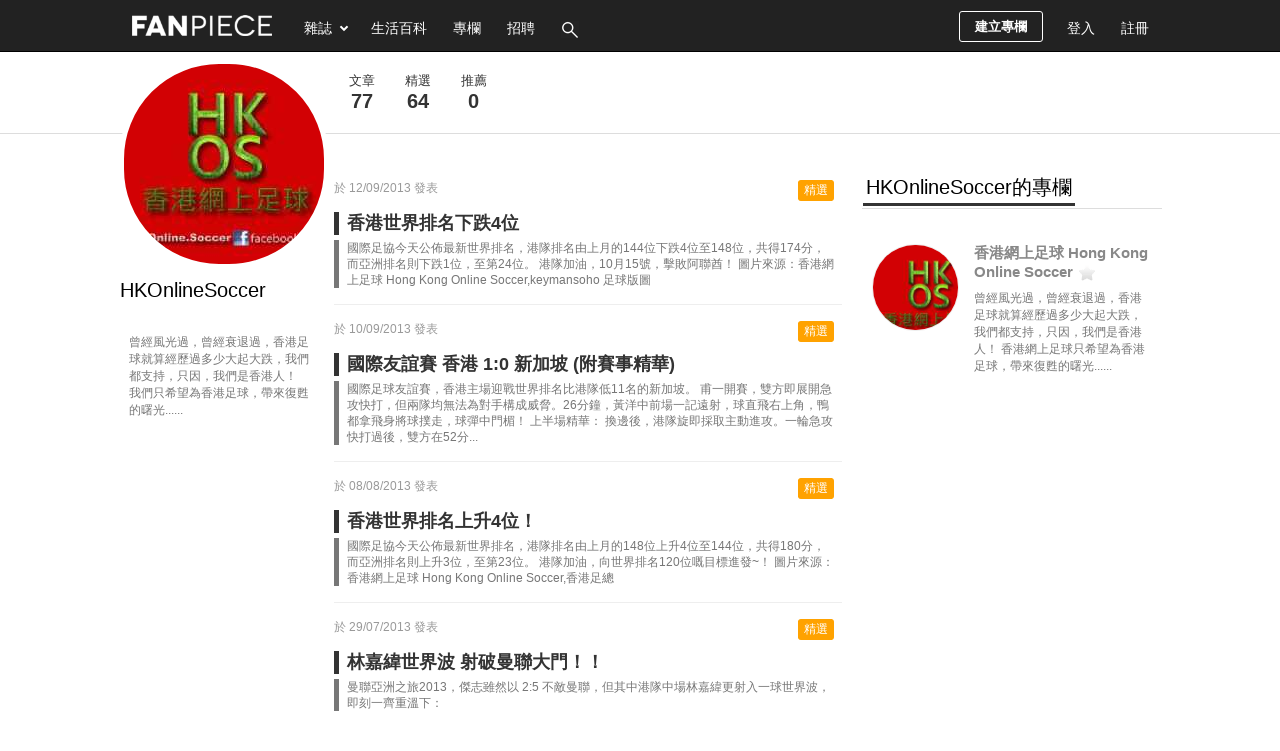

--- FILE ---
content_type: text/css
request_url: https://www.fanpiece.com/css/profile.css?v=20231019
body_size: 401
content:
#content{margin-top:15px}.leftbar{width:200px;position:relative;top:-105px}.main{width:508px}#profile-name{border-bottom:0}#profile-intro{background:transparent}#profile-intro .thumbnail{width:200px;height:200px;border-radius:100px;border:5px solid #fff}#profile-description{padding:10px;color:#777;font-size:12px}#profile-tools a{display:block;padding:5px 8px;color:#66b412;font-size:15px;border-bottom:1px solid #aae765;font-weight:bold}#profile-tools a:hover{background-color:#66b412;color:#fff}#columns{margin-bottom:30px}#columns .column{position:relative;padding:20px 10px}#columns .fix{margin-right:0}#columns .thumbnail{width:85px;height:85px;float:left;margin-right:15px;border-radius:60px}#columns .info{float:left;font-size:12px;width:175px;color:#aaa}#columns .title{margin-bottom:5px}#columns .title a{font-size:15px}#columns .description{margin-bottom:10px;font-size:12px;color:#777}#posts .summary{border-bottom:1px solid #eee;padding:15px 8px;position:relative;color:#777}#posts .thumbnail{height:90px;width:130px;margin-right:10px}#posts .detail{width:348px}#posts .title{font-size:18px;line-height:23px;border-left:5px solid;padding-left:8px;color:#333}#posts .title span{-moz-border-radius:5px;-webkit-border-radius:5px;background-color:#999;color:#fff;font-size:12px;margin-left:10px;padding:2px 6px;white-space:nowrap}#posts .info{color:#999;font-size:12px;margin:5px 0 15px}#posts .info #info-media{background-color:#bbb;color:#FFF;font-size:12px;margin-right:5px;padding:2px 3px;white-space:nowrap;-moz-border-radius:5px;-webkit-border-radius:5px;border-radius:5px;behavior:url(/css/PIE.htc)}#posts .info #info-view{margin-left:8px}#posts .description p{font-size:12px;margin:5px 0;color:#777;border-left:5px solid;padding-left:8px}#posts .num-wrapper{height:50px;width:62px;left:auto;right:8px;top:8px}#posts .num-wrapper .num{font-size:16px;left:auto;right:0}#posts .num-wrapper .num span{font-size:11px}#posts .tools .dig-count a{color:#fff}#posts .tools .facebook-like{background-color:#ecf2f1}#cover-photo{background-size:contain;background-position:center top;background-repeat:no-repeat;background-attachment:fixed;width:100%;height:30vh}#theme-stat{padding:20px 0;border-bottom:1px solid #ddd;margin-bottom:30px}#theme-stat .inner div{margin-right:30px;text-align:center}#theme-stat span{font-size:20px;font-weight:bold}